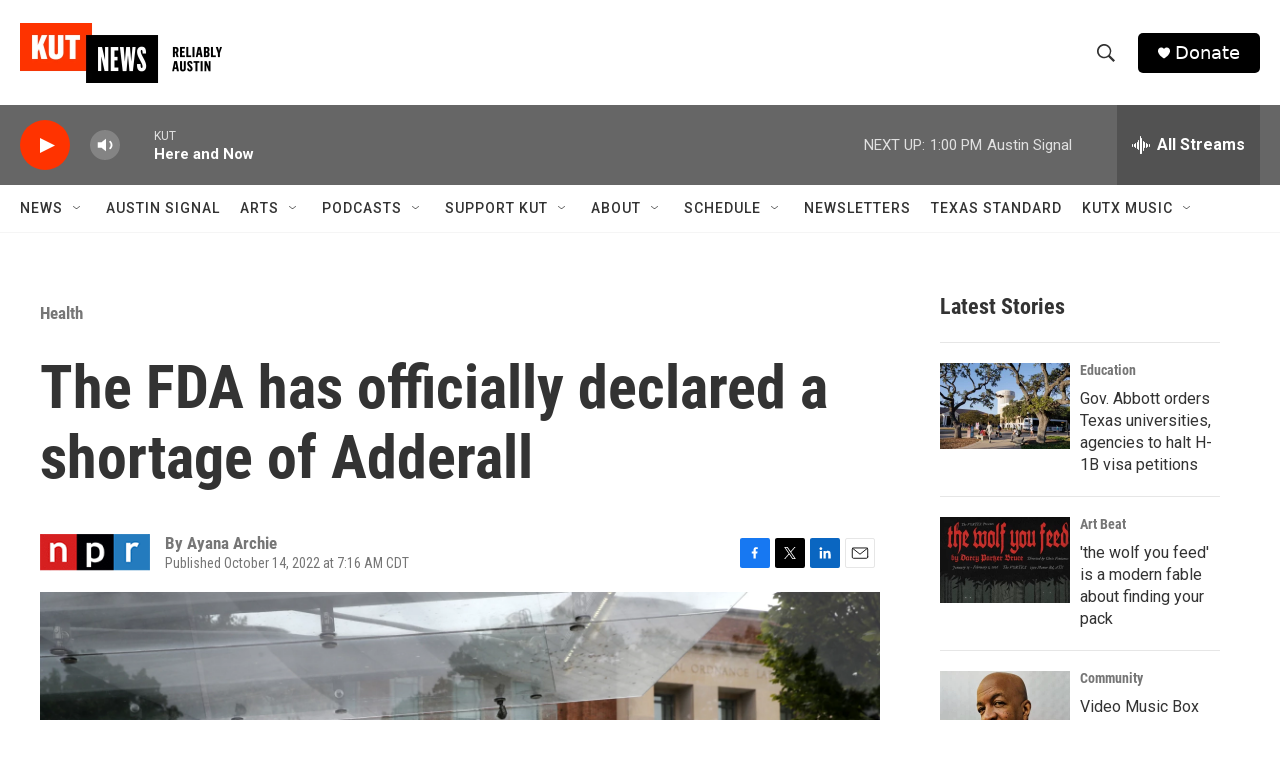

--- FILE ---
content_type: text/html; charset=utf-8
request_url: https://www.google.com/recaptcha/api2/aframe
body_size: 267
content:
<!DOCTYPE HTML><html><head><meta http-equiv="content-type" content="text/html; charset=UTF-8"></head><body><script nonce="Pxdv_OIpFw02WdnP9Pe9lQ">/** Anti-fraud and anti-abuse applications only. See google.com/recaptcha */ try{var clients={'sodar':'https://pagead2.googlesyndication.com/pagead/sodar?'};window.addEventListener("message",function(a){try{if(a.source===window.parent){var b=JSON.parse(a.data);var c=clients[b['id']];if(c){var d=document.createElement('img');d.src=c+b['params']+'&rc='+(localStorage.getItem("rc::a")?sessionStorage.getItem("rc::b"):"");window.document.body.appendChild(d);sessionStorage.setItem("rc::e",parseInt(sessionStorage.getItem("rc::e")||0)+1);localStorage.setItem("rc::h",'1769540307158');}}}catch(b){}});window.parent.postMessage("_grecaptcha_ready", "*");}catch(b){}</script></body></html>